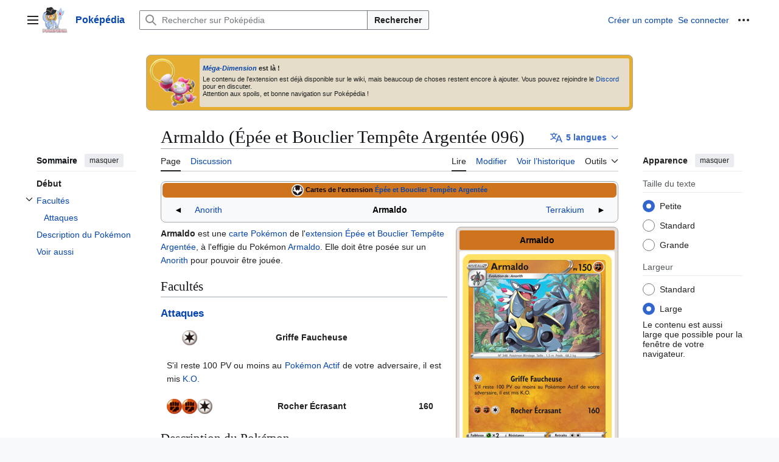

--- FILE ---
content_type: text/html; charset=UTF-8
request_url: https://www.pokepedia.fr/index.php/Armaldo_(%C3%89p%C3%A9e_et_Bouclier_Temp%C3%AAte_Argent%C3%A9e_096)
body_size: 14209
content:
<!DOCTYPE html>
<html class="client-nojs vector-feature-language-in-header-enabled vector-feature-language-in-main-page-header-disabled vector-feature-page-tools-pinned-disabled vector-feature-toc-pinned-clientpref-1 vector-feature-main-menu-pinned-disabled vector-feature-limited-width-clientpref-0 vector-feature-limited-width-content-enabled vector-feature-custom-font-size-clientpref-0 vector-feature-appearance-pinned-clientpref-1 vector-feature-night-mode-disabled skin-theme-clientpref-day vector-sticky-header-enabled vector-toc-available" lang="fr" dir="ltr" version="HTML+RDFa 1.0">
<head>
<meta charset="UTF-8">
<title>Armaldo (Épée et Bouclier Tempête Argentée 096) — Poképédia</title>
<script>(function(){var className="client-js vector-feature-language-in-header-enabled vector-feature-language-in-main-page-header-disabled vector-feature-page-tools-pinned-disabled vector-feature-toc-pinned-clientpref-1 vector-feature-main-menu-pinned-disabled vector-feature-limited-width-clientpref-0 vector-feature-limited-width-content-enabled vector-feature-custom-font-size-clientpref-0 vector-feature-appearance-pinned-clientpref-1 vector-feature-night-mode-disabled skin-theme-clientpref-day vector-sticky-header-enabled vector-toc-available";var cookie=document.cookie.match(/(?:^|; )pokepedia_pw_mwclientpreferences=([^;]+)/);if(cookie){cookie[1].split('%2C').forEach(function(pref){className=className.replace(new RegExp('(^| )'+pref.replace(/-clientpref-\w+$|[^\w-]+/g,'')+'-clientpref-\\w+( |$)'),'$1'+pref+'$2');});}document.documentElement.className=className;}());RLCONF={"wgBreakFrames":false,"wgSeparatorTransformTable":[",\t."," \t,"],"wgDigitTransformTable":["",""],"wgDefaultDateFormat":"dmy","wgMonthNames":["","janvier","février","mars","avril","mai","juin","juillet","août","septembre","octobre","novembre","décembre"],"wgRequestId":"6c0a1db96bd423bc64011b39","wgCanonicalNamespace":"","wgCanonicalSpecialPageName":false,"wgNamespaceNumber":0,"wgPageName":"Armaldo_(Épée_et_Bouclier_Tempête_Argentée_096)","wgTitle":"Armaldo (Épée et Bouclier Tempête Argentée 096)","wgCurRevisionId":2940480,"wgRevisionId":2940480,"wgArticleId":386600,"wgIsArticle":true,"wgIsRedirect":false,"wgAction":"view","wgUserName":null,"wgUserGroups":["*"],"wgCategories":["Carte du JCC","Carte Pokémon représentant Armaldo","Carte de l'extension Épée et Bouclier Tempête Argentée","Carte rare","Carte illustrée par Souichirou Gunjima","Carte Pokémon","Carte de type Combat","Carte au niveau 2 d'évolution","Carte portant la marque de régulation F"],"wgPageViewLanguage":"fr","wgPageContentLanguage":"fr","wgPageContentModel":"wikitext","wgRelevantPageName":"Armaldo_(Épée_et_Bouclier_Tempête_Argentée_096)","wgRelevantArticleId":386600,"wgIsProbablyEditable":true,"wgRelevantPageIsProbablyEditable":true,"wgRestrictionEdit":[],"wgRestrictionMove":[],"wgCiteReferencePreviewsActive":true,"wgCheckUserClientHintsHeadersJsApi":["brands","architecture","bitness","fullVersionList","mobile","model","platform","platformVersion"]};
RLSTATE={"ext.gadget.couleurs":"ready","ext.gadget.tableauxFlexibles":"ready","ext.gadget.OutilReferences-styles":"ready","site.styles":"ready","user.styles":"ready","user":"ready","user.options":"loading","skins.vector.search.codex.styles":"ready","skins.vector.styles":"ready","skins.vector.icons":"ready","ext.embedVideo.styles":"ready","wikibase.client.init":"ready"};RLPAGEMODULES=["ext.smw.styles","smw.entityexaminer","site","mediawiki.page.ready","mediawiki.toc","skins.vector.js","ext.gadget.generations","ext.gadget.OutilReferences","ext.checkUser.clientHints","ext.embedVideo.overlay","ext.smw.purge"];</script>
<script>(RLQ=window.RLQ||[]).push(function(){mw.loader.impl(function(){return["user.options@12s5i",function($,jQuery,require,module){mw.user.tokens.set({"patrolToken":"+\\","watchToken":"+\\","csrfToken":"+\\"});
}];});});</script>
<link rel="stylesheet" href="/load.php?lang=fr&amp;modules=ext.embedVideo.styles%7Cskins.vector.icons%2Cstyles%7Cskins.vector.search.codex.styles%7Cwikibase.client.init&amp;only=styles&amp;skin=vector-2022">
<script async="" src="/load.php?lang=fr&amp;modules=startup&amp;only=scripts&amp;raw=1&amp;skin=vector-2022"></script>
<style>#mw-indicator-mw-helplink {display:none;}</style>
<meta name="ResourceLoaderDynamicStyles" content="">
<link rel="stylesheet" href="/load.php?lang=fr&amp;modules=ext.gadget.OutilReferences-styles%2Ccouleurs%2CtableauxFlexibles&amp;only=styles&amp;skin=vector-2022">
<link rel="stylesheet" href="/load.php?lang=fr&amp;modules=site.styles&amp;only=styles&amp;skin=vector-2022">
<meta name="generator" content="MediaWiki 1.44.2">
<meta name="robots" content="max-image-preview:standard">
<meta name="format-detection" content="telephone=no">
<meta name="description" content="Armaldo  est une carte Pokémon de l&#039;extension Épée et Bouclier Tempête Argentée, à l&#039;effigie du Pokémon Armaldo. Elle doit être posée sur un Anorith  pour pouvoir être jouée.">
<meta property="og:image" content="https://www.pokepedia.fr/images/e/e1/Carte_%C3%89p%C3%A9e_et_Bouclier_Temp%C3%AAte_Argent%C3%A9e_096.png">
<meta property="og:image:width" content="1200">
<meta property="og:image:height" content="1670">
<meta property="og:image" content="https://www.pokepedia.fr/images/e/e1/Carte_%C3%89p%C3%A9e_et_Bouclier_Temp%C3%AAte_Argent%C3%A9e_096.png">
<meta property="og:image:width" content="800">
<meta property="og:image:height" content="1113">
<meta property="og:image" content="https://www.pokepedia.fr/images/thumb/e/e1/Carte_%C3%89p%C3%A9e_et_Bouclier_Temp%C3%AAte_Argent%C3%A9e_096.png/640px-Carte_%C3%89p%C3%A9e_et_Bouclier_Temp%C3%AAte_Argent%C3%A9e_096.png">
<meta property="og:image:width" content="640">
<meta property="og:image:height" content="890">
<meta name="viewport" content="width=device-width, initial-scale=1.0, user-scalable=yes, minimum-scale=0.25, maximum-scale=5.0">
<link rel="alternate" type="application/rdf+xml" title="Armaldo (Épée et Bouclier Tempête Argentée 096)" href="/index.php?title=Sp%C3%A9cial:Export_RDF&amp;xmlmime=rdf">
<link rel="alternate" type="application/x-wiki" title="Modifier" href="/index.php?title=Armaldo_(%C3%89p%C3%A9e_et_Bouclier_Temp%C3%AAte_Argent%C3%A9e_096)&amp;action=edit">
<link rel="apple-touch-icon" href="/wiki-logos/wiki_120.png">
<link rel="icon" href="/wiki-logos/favicon.ico">
<link rel="search" type="application/opensearchdescription+xml" href="/rest.php/v1/search" title="Poképédia (fr)">
<link rel="EditURI" type="application/rsd+xml" href="//www.pokepedia.fr/api.php?action=rsd">
<link rel="canonical" href="https://www.pokepedia.fr/Armaldo_(%C3%89p%C3%A9e_et_Bouclier_Temp%C3%AAte_Argent%C3%A9e_096)">
<link rel="license" href="/Pok%C3%A9p%C3%A9dia:Copyrights">
<link rel="alternate" type="application/atom+xml" title="Flux Atom de Poképédia" href="/index.php?title=Sp%C3%A9cial:Modifications_r%C3%A9centes&amp;feed=atom">
</head>
<body class="skin--responsive skin-vector skin-vector-search-vue mediawiki ltr sitedir-ltr mw-hide-empty-elt ns-0 ns-subject mw-editable page-Armaldo_Épée_et_Bouclier_Tempête_Argentée_096 rootpage-Armaldo_Épée_et_Bouclier_Tempête_Argentée_096 skin-vector-2022 action-view"><a class="mw-jump-link" href="#bodyContent">Aller au contenu</a>
<div class="vector-header-container">
	<header class="vector-header mw-header vector-feature-custom-font-size-clientpref--excluded">
		<div class="vector-header-start">
			<nav class="vector-main-menu-landmark" aria-label="Site">
				
<div id="vector-main-menu-dropdown" class="vector-dropdown vector-main-menu-dropdown vector-button-flush-left vector-button-flush-right"  title="Menu principal" >
	<input type="checkbox" id="vector-main-menu-dropdown-checkbox" role="button" aria-haspopup="true" data-event-name="ui.dropdown-vector-main-menu-dropdown" class="vector-dropdown-checkbox "  aria-label="Menu principal"  >
	<label id="vector-main-menu-dropdown-label" for="vector-main-menu-dropdown-checkbox" class="vector-dropdown-label cdx-button cdx-button--fake-button cdx-button--fake-button--enabled cdx-button--weight-quiet cdx-button--icon-only " aria-hidden="true"  ><span class="vector-icon mw-ui-icon-menu mw-ui-icon-wikimedia-menu"></span>

<span class="vector-dropdown-label-text">Menu principal</span>
	</label>
	<div class="vector-dropdown-content">


				<div id="vector-main-menu-unpinned-container" class="vector-unpinned-container">
		
<div id="vector-main-menu" class="vector-main-menu vector-pinnable-element">
	<div
	class="vector-pinnable-header vector-main-menu-pinnable-header vector-pinnable-header-unpinned"
	data-feature-name="main-menu-pinned"
	data-pinnable-element-id="vector-main-menu"
	data-pinned-container-id="vector-main-menu-pinned-container"
	data-unpinned-container-id="vector-main-menu-unpinned-container"
>
	<div class="vector-pinnable-header-label">Menu principal</div>
	<button class="vector-pinnable-header-toggle-button vector-pinnable-header-pin-button" data-event-name="pinnable-header.vector-main-menu.pin">déplacer vers la barre latérale</button>
	<button class="vector-pinnable-header-toggle-button vector-pinnable-header-unpin-button" data-event-name="pinnable-header.vector-main-menu.unpin">masquer</button>
</div>

	
<div id="p-navigation" class="vector-menu mw-portlet mw-portlet-navigation"  >
	<div class="vector-menu-heading">
		Navigation
	</div>
	<div class="vector-menu-content">
		
		<ul class="vector-menu-content-list">
			
			<li id="n-mainpage-description" class="mw-list-item"><a href="/Portail:Accueil" title="Accueil général [z]" accesskey="z"><span>Page d’accueil</span></a></li><li id="n-randompage" class="mw-list-item"><a href="/Sp%C3%A9cial:Page_au_hasard" title="Afficher une page au hasard [x]" accesskey="x"><span>Page au hasard</span></a></li><li id="n-discord" class="mw-list-item"><a href="https://discord.gg/MTma8xf5bD"><span>Discord</span></a></li><li id="n-help" class="mw-list-item"><a href="/Aide:Sommaire" title="Accès à l’aide"><span>Aide</span></a></li><li id="n-specialpages" class="mw-list-item"><a href="/Sp%C3%A9cial:Pages_sp%C3%A9ciales"><span>Pages spéciales</span></a></li>
		</ul>
		
	</div>
</div>

	
	
<div id="p-Contribuer" class="vector-menu mw-portlet mw-portlet-Contribuer"  >
	<div class="vector-menu-heading">
		Contribuer
	</div>
	<div class="vector-menu-content">
		
		<ul class="vector-menu-content-list">
			
			<li id="n-recentchanges" class="mw-list-item"><a href="/Sp%C3%A9cial:Modifications_r%C3%A9centes" title="Liste des modifications récentes sur le wiki [r]" accesskey="r"><span>Modifications récentes</span></a></li><li id="n-portal" class="mw-list-item"><a href="/Pok%C3%A9p%C3%A9dia:Tableau_de_bord" title="À propos du projet, ce que vous pouvez faire, où trouver les informations"><span>Tableau de bord</span></a></li><li id="n-Projets" class="mw-list-item"><a href="/Cat%C3%A9gorie:Projet"><span>Projets</span></a></li><li id="n-Premiers-pas" class="mw-list-item"><a href="/Aide:Premiers_pas"><span>Premiers pas</span></a></li><li id="n-Bac-à-sable" class="mw-list-item"><a href="/Aide:Bac_%C3%A0_sable"><span>Bac à sable</span></a></li><li id="n-Conventions" class="mw-list-item"><a href="/Pok%C3%A9p%C3%A9dia:Conventions_de_style"><span>Conventions</span></a></li>
		</ul>
		
	</div>
</div>

</div>

				</div>

	</div>
</div>

		</nav>
			
<a href="/Portail:Accueil" class="mw-logo">
	<img class="mw-logo-icon" src="/wiki-logos/wiki-lza-icon.png" alt="" aria-hidden="true" height="50" width="50">
	<span class="mw-logo-container skin-invert">
		<strong class="mw-logo-wordmark">Poképédia</strong>
	</span>
</a>

		</div>
		<div class="vector-header-end">
			
<div id="p-search" role="search" class="vector-search-box-vue  vector-search-box-collapses vector-search-box-show-thumbnail vector-search-box-auto-expand-width vector-search-box">
	<a href="/Sp%C3%A9cial:Recherche" class="cdx-button cdx-button--fake-button cdx-button--fake-button--enabled cdx-button--weight-quiet cdx-button--icon-only search-toggle" title="Rechercher sur Poképédia [f]" accesskey="f"><span class="vector-icon mw-ui-icon-search mw-ui-icon-wikimedia-search"></span>

<span>Rechercher</span>
	</a>
	<div class="vector-typeahead-search-container">
		<div class="cdx-typeahead-search cdx-typeahead-search--show-thumbnail cdx-typeahead-search--auto-expand-width">
			<form action="/index.php" id="searchform" class="cdx-search-input cdx-search-input--has-end-button">
				<div id="simpleSearch" class="cdx-search-input__input-wrapper"  data-search-loc="header-moved">
					<div class="cdx-text-input cdx-text-input--has-start-icon">
						<input
							class="cdx-text-input__input"
							 type="search" name="search" placeholder="Rechercher sur Poképédia" aria-label="Rechercher sur Poképédia" autocapitalize="sentences" spellcheck="false" title="Rechercher sur Poképédia [f]" accesskey="f" id="searchInput"
							>
						<span class="cdx-text-input__icon cdx-text-input__start-icon"></span>
					</div>
					<input type="hidden" name="title" value="Spécial:Recherche">
				</div>
				<button class="cdx-button cdx-search-input__end-button">Rechercher</button>
			</form>
		</div>
	</div>
</div>

			<nav class="vector-user-links vector-user-links-wide" aria-label="Outils personnels">
	<div class="vector-user-links-main">
	
<div id="p-vector-user-menu-preferences" class="vector-menu mw-portlet emptyPortlet"  >
	<div class="vector-menu-content">
		
		<ul class="vector-menu-content-list">
			
			
		</ul>
		
	</div>
</div>

	
<div id="p-vector-user-menu-userpage" class="vector-menu mw-portlet emptyPortlet"  >
	<div class="vector-menu-content">
		
		<ul class="vector-menu-content-list">
			
			
		</ul>
		
	</div>
</div>

	<nav class="vector-appearance-landmark" aria-label="Apparence">
		
<div id="vector-appearance-dropdown" class="vector-dropdown "  title="Modifier l&#039;apparence de la taille, de la largeur et de la couleur de la police de la page" >
	<input type="checkbox" id="vector-appearance-dropdown-checkbox" role="button" aria-haspopup="true" data-event-name="ui.dropdown-vector-appearance-dropdown" class="vector-dropdown-checkbox "  aria-label="Apparence"  >
	<label id="vector-appearance-dropdown-label" for="vector-appearance-dropdown-checkbox" class="vector-dropdown-label cdx-button cdx-button--fake-button cdx-button--fake-button--enabled cdx-button--weight-quiet cdx-button--icon-only " aria-hidden="true"  ><span class="vector-icon mw-ui-icon-appearance mw-ui-icon-wikimedia-appearance"></span>

<span class="vector-dropdown-label-text">Apparence</span>
	</label>
	<div class="vector-dropdown-content">


			<div id="vector-appearance-unpinned-container" class="vector-unpinned-container">
				
			</div>
		
	</div>
</div>

	</nav>
	
<div id="p-vector-user-menu-notifications" class="vector-menu mw-portlet emptyPortlet"  >
	<div class="vector-menu-content">
		
		<ul class="vector-menu-content-list">
			
			
		</ul>
		
	</div>
</div>

	
<div id="p-vector-user-menu-overflow" class="vector-menu mw-portlet"  >
	<div class="vector-menu-content">
		
		<ul class="vector-menu-content-list">
			<li id="pt-createaccount-2" class="user-links-collapsible-item mw-list-item user-links-collapsible-item"><a data-mw="interface" href="/index.php?title=Sp%C3%A9cial:Cr%C3%A9er_un_compte&amp;returnto=Armaldo+%28%C3%89p%C3%A9e+et+Bouclier+Temp%C3%AAte+Argent%C3%A9e+096%29" title="Nous vous encourageons à créer un compte utilisateur et vous connecter ; ce n’est cependant pas obligatoire." class=""><span>Créer un compte</span></a>
</li>
<li id="pt-login-2" class="user-links-collapsible-item mw-list-item user-links-collapsible-item"><a data-mw="interface" href="/index.php?title=Sp%C3%A9cial:Connexion&amp;returnto=Armaldo+%28%C3%89p%C3%A9e+et+Bouclier+Temp%C3%AAte+Argent%C3%A9e+096%29" title="Nous vous encourageons à vous connecter ; ce n’est cependant pas obligatoire. [o]" accesskey="o" class=""><span>Se connecter</span></a>
</li>

			
		</ul>
		
	</div>
</div>

	</div>
	
<div id="vector-user-links-dropdown" class="vector-dropdown vector-user-menu vector-button-flush-right vector-user-menu-logged-out"  title="Plus d’options" >
	<input type="checkbox" id="vector-user-links-dropdown-checkbox" role="button" aria-haspopup="true" data-event-name="ui.dropdown-vector-user-links-dropdown" class="vector-dropdown-checkbox "  aria-label="Outils personnels"  >
	<label id="vector-user-links-dropdown-label" for="vector-user-links-dropdown-checkbox" class="vector-dropdown-label cdx-button cdx-button--fake-button cdx-button--fake-button--enabled cdx-button--weight-quiet cdx-button--icon-only " aria-hidden="true"  ><span class="vector-icon mw-ui-icon-ellipsis mw-ui-icon-wikimedia-ellipsis"></span>

<span class="vector-dropdown-label-text">Outils personnels</span>
	</label>
	<div class="vector-dropdown-content">


		
<div id="p-personal" class="vector-menu mw-portlet mw-portlet-personal user-links-collapsible-item"  title="Menu utilisateur" >
	<div class="vector-menu-content">
		
		<ul class="vector-menu-content-list">
			
			<li id="pt-createaccount" class="user-links-collapsible-item mw-list-item"><a href="/index.php?title=Sp%C3%A9cial:Cr%C3%A9er_un_compte&amp;returnto=Armaldo+%28%C3%89p%C3%A9e+et+Bouclier+Temp%C3%AAte+Argent%C3%A9e+096%29" title="Nous vous encourageons à créer un compte utilisateur et vous connecter ; ce n’est cependant pas obligatoire."><span class="vector-icon mw-ui-icon-userAdd mw-ui-icon-wikimedia-userAdd"></span> <span>Créer un compte</span></a></li><li id="pt-login" class="user-links-collapsible-item mw-list-item"><a href="/index.php?title=Sp%C3%A9cial:Connexion&amp;returnto=Armaldo+%28%C3%89p%C3%A9e+et+Bouclier+Temp%C3%AAte+Argent%C3%A9e+096%29" title="Nous vous encourageons à vous connecter ; ce n’est cependant pas obligatoire. [o]" accesskey="o"><span class="vector-icon mw-ui-icon-logIn mw-ui-icon-wikimedia-logIn"></span> <span>Se connecter</span></a></li>
		</ul>
		
	</div>
</div>

<div id="p-user-menu-anon-editor" class="vector-menu mw-portlet mw-portlet-user-menu-anon-editor"  >
	<div class="vector-menu-heading">
		Pages pour les contributeurs déconnectés <a href="/Aide:Introduction" aria-label="En savoir plus sur la contribution"><span>en savoir plus</span></a>
	</div>
	<div class="vector-menu-content">
		
		<ul class="vector-menu-content-list">
			
			<li id="pt-anoncontribs" class="mw-list-item"><a href="/Sp%C3%A9cial:Mes_contributions" title="Une liste des modifications effectuées depuis cette adresse IP [y]" accesskey="y"><span>Contributions</span></a></li><li id="pt-anontalk" class="mw-list-item"><a href="/Sp%C3%A9cial:Mes_discussions" title="La page de discussion pour les contributions depuis cette adresse IP [n]" accesskey="n"><span>Discussion</span></a></li>
		</ul>
		
	</div>
</div>

	
	</div>
</div>

</nav>

		</div>
	</header>
</div>
<div class="mw-page-container">
	<div class="mw-page-container-inner">
		<div class="vector-sitenotice-container">
			<div id="siteNotice"><div id="localNotice" data-nosnippet=""><div class="sitenotice" lang="fr" dir="ltr"><div class="bandeau" style="background: #E5AD32; ; text-align:left">
<div class="bandeau-icone"><span class="mw-default-size" typeof="mw:File"><a href="/Fichier:Hoopa_(Encha%C3%AEn%C3%A9)-LPZA.png" class="mw-file-description"><img src="/images/thumb/c/c0/Hoopa_%28Encha%C3%AEn%C3%A9%29-LPZA.png/77px-Hoopa_%28Encha%C3%AEn%C3%A9%29-LPZA.png" decoding="async" width="77" height="80" class="mw-file-element" srcset="/images/thumb/c/c0/Hoopa_%28Encha%C3%AEn%C3%A9%29-LPZA.png/115px-Hoopa_%28Encha%C3%AEn%C3%A9%29-LPZA.png 1.5x, /images/thumb/c/c0/Hoopa_%28Encha%C3%AEn%C3%A9%29-LPZA.png/153px-Hoopa_%28Encha%C3%AEn%C3%A9%29-LPZA.png 2x" /></a></span></div>
<div class="bandeau-message" style="background: #E5DDC9;">
<p><b><i><a href="/M%C3%A9ga-Dimension" title="Méga-Dimension">Méga-Dimension</a></i> est là&#160;!</b>
</p><p>Le contenu de l'extension est déjà disponible sur le wiki, mais beaucoup de choses restent encore à ajouter. Vous pouvez rejoindre le <a href="/Pok%C3%A9p%C3%A9dia:Discord" title="Poképédia:Discord">Discord</a> pour en discuter.<br />
Attention aux spoils, et bonne navigation sur Poképédia&#160;!
</p>
</div>
</div></div></div></div>
		</div>
		<div class="vector-column-start">
			<div class="vector-main-menu-container">
		<div id="mw-navigation">
			<nav id="mw-panel" class="vector-main-menu-landmark" aria-label="Site">
				<div id="vector-main-menu-pinned-container" class="vector-pinned-container">
				
				</div>
		</nav>
		</div>
	</div>
	<div class="vector-sticky-pinned-container">
				<nav id="mw-panel-toc" aria-label="Sommaire" data-event-name="ui.sidebar-toc" class="mw-table-of-contents-container vector-toc-landmark">
					<div id="vector-toc-pinned-container" class="vector-pinned-container">
					<div id="vector-toc" class="vector-toc vector-pinnable-element">
	<div
	class="vector-pinnable-header vector-toc-pinnable-header vector-pinnable-header-pinned"
	data-feature-name="toc-pinned"
	data-pinnable-element-id="vector-toc"
	
	
>
	<h2 class="vector-pinnable-header-label">Sommaire</h2>
	<button class="vector-pinnable-header-toggle-button vector-pinnable-header-pin-button" data-event-name="pinnable-header.vector-toc.pin">déplacer vers la barre latérale</button>
	<button class="vector-pinnable-header-toggle-button vector-pinnable-header-unpin-button" data-event-name="pinnable-header.vector-toc.unpin">masquer</button>
</div>


	<ul class="vector-toc-contents" id="mw-panel-toc-list">
		<li id="toc-mw-content-text"
			class="vector-toc-list-item vector-toc-level-1">
			<a href="#" class="vector-toc-link">
				<div class="vector-toc-text">Début</div>
			</a>
		</li>
		<li id="toc-Facultés"
		class="vector-toc-list-item vector-toc-level-1 vector-toc-list-item-expanded">
		<a class="vector-toc-link" href="#Facultés">
			<div class="vector-toc-text">
				<span class="vector-toc-numb">1</span>
				<span>Facultés</span>
			</div>
		</a>
		
			<button aria-controls="toc-Facultés-sublist" class="cdx-button cdx-button--weight-quiet cdx-button--icon-only vector-toc-toggle">
				<span class="vector-icon mw-ui-icon-wikimedia-expand"></span>
				<span>Afficher / masquer la sous-section Facultés</span>
			</button>
		
		<ul id="toc-Facultés-sublist" class="vector-toc-list">
			<li id="toc-Attaques"
			class="vector-toc-list-item vector-toc-level-2">
			<a class="vector-toc-link" href="#Attaques">
				<div class="vector-toc-text">
					<span class="vector-toc-numb">1.1</span>
					<span>Attaques</span>
				</div>
			</a>
			
			<ul id="toc-Attaques-sublist" class="vector-toc-list">
			</ul>
		</li>
	</ul>
	</li>
	<li id="toc-Description_du_Pokémon"
		class="vector-toc-list-item vector-toc-level-1 vector-toc-list-item-expanded">
		<a class="vector-toc-link" href="#Description_du_Pokémon">
			<div class="vector-toc-text">
				<span class="vector-toc-numb">2</span>
				<span>Description du Pokémon</span>
			</div>
		</a>
		
		<ul id="toc-Description_du_Pokémon-sublist" class="vector-toc-list">
		</ul>
	</li>
	<li id="toc-Voir_aussi"
		class="vector-toc-list-item vector-toc-level-1 vector-toc-list-item-expanded">
		<a class="vector-toc-link" href="#Voir_aussi">
			<div class="vector-toc-text">
				<span class="vector-toc-numb">3</span>
				<span>Voir aussi</span>
			</div>
		</a>
		
		<ul id="toc-Voir_aussi-sublist" class="vector-toc-list">
		</ul>
	</li>
</ul>
</div>

					</div>
		</nav>
			</div>
		</div>
		<div class="mw-content-container">
			<main id="content" class="mw-body">
				<header class="mw-body-header vector-page-titlebar vector-feature-custom-font-size-clientpref--excluded">
					<nav aria-label="Sommaire" class="vector-toc-landmark">
						
<div id="vector-page-titlebar-toc" class="vector-dropdown vector-page-titlebar-toc vector-button-flush-left"  title="Table des matières" >
	<input type="checkbox" id="vector-page-titlebar-toc-checkbox" role="button" aria-haspopup="true" data-event-name="ui.dropdown-vector-page-titlebar-toc" class="vector-dropdown-checkbox "  aria-label="Basculer la table des matières"  >
	<label id="vector-page-titlebar-toc-label" for="vector-page-titlebar-toc-checkbox" class="vector-dropdown-label cdx-button cdx-button--fake-button cdx-button--fake-button--enabled cdx-button--weight-quiet cdx-button--icon-only " aria-hidden="true"  ><span class="vector-icon mw-ui-icon-listBullet mw-ui-icon-wikimedia-listBullet"></span>

<span class="vector-dropdown-label-text">Basculer la table des matières</span>
	</label>
	<div class="vector-dropdown-content">


							<div id="vector-page-titlebar-toc-unpinned-container" class="vector-unpinned-container">
			</div>
		
	</div>
</div>

					</nav>
					<h1 id="firstHeading" class="firstHeading mw-first-heading"><span class="mw-page-title-main">Armaldo (Épée et Bouclier Tempête Argentée 096)</span></h1>
							
<div id="p-lang-btn" class="vector-dropdown mw-portlet mw-portlet-lang"  >
	<input type="checkbox" id="p-lang-btn-checkbox" role="button" aria-haspopup="true" data-event-name="ui.dropdown-p-lang-btn" class="vector-dropdown-checkbox mw-interlanguage-selector" aria-label="Aller à un article dans une autre langue. Disponible en 5 langues."   >
	<label id="p-lang-btn-label" for="p-lang-btn-checkbox" class="vector-dropdown-label cdx-button cdx-button--fake-button cdx-button--fake-button--enabled cdx-button--weight-quiet cdx-button--action-progressive mw-portlet-lang-heading-5" aria-hidden="true"  ><span class="vector-icon mw-ui-icon-language-progressive mw-ui-icon-wikimedia-language-progressive"></span>

<span class="vector-dropdown-label-text">5 langues</span>
	</label>
	<div class="vector-dropdown-content">

		<div class="vector-menu-content">
			
			<ul class="vector-menu-content-list">
				
				<li class="interlanguage-link interwiki-de mw-list-item"><a href="https://www.pokewiki.de/Armaldo_(Silberne_Sturmwinde_096)" title="Armaldo (Silberne Sturmwinde 096) – Deutsch" lang="de" hreflang="de" data-title="Armaldo (Silberne Sturmwinde 096)" data-language-autonym="Deutsch" data-language-local-name="Deutsch" class="interlanguage-link-target"><span>Deutsch</span></a></li><li class="interlanguage-link interwiki-en mw-list-item"><a href="https://bulbapedia.bulbagarden.net/wiki/Armaldo_(Silver_Tempest_96)" title="Armaldo (Silver Tempest 96) – English" lang="en" hreflang="en" data-title="Armaldo (Silver Tempest 96)" data-language-autonym="English" data-language-local-name="English" class="interlanguage-link-target"><span>English</span></a></li><li class="interlanguage-link interwiki-es mw-list-item"><a href="https://www.wikidex.net/wiki/Armaldo_(Tempestad_Plateada_TCG)" title="Armaldo (Tempestad Plateada TCG) – español" lang="es" hreflang="es" data-title="Armaldo (Tempestad Plateada TCG)" data-language-autonym="Español" data-language-local-name="español" class="interlanguage-link-target"><span>Español</span></a></li><li class="interlanguage-link interwiki-ja mw-list-item"><a href="https://wiki.xn--rckteqa2e.com/wiki/%E3%82%A2%E3%83%BC%E3%83%9E%E3%83%AB%E3%83%89_(S12)" title="アーマルド (S12) – 日本語" lang="ja" hreflang="ja" data-title="アーマルド (S12)" data-language-autonym="日本語" data-language-local-name="日本語" class="interlanguage-link-target"><span>日本語</span></a></li><li class="interlanguage-link interwiki-zh mw-list-item"><a href="https://wiki.52poke.com/wiki/%E5%A4%AA%E5%8F%A4%E7%9B%94%E7%94%B2%EF%BC%88S12%EF%BC%89" title="太古盔甲（S12） – 中文" lang="zh" hreflang="zh" data-title="太古盔甲（S12）" data-language-autonym="中文" data-language-local-name="中文" class="interlanguage-link-target"><span>中文</span></a></li>
			</ul>
			<div class="after-portlet after-portlet-lang"><span class="wb-langlinks-add wb-langlinks-link"><a href="//www.pokepedia.fr/Special:NewItem?site=pokepedia&amp;page=Armaldo+%28%C3%89p%C3%A9e+et+Bouclier+Temp%C3%AAte+Argent%C3%A9e+096%29" title="Ajouter des liens interlangues" class="wbc-editpage">Ajouter des liens</a></span></div>
		</div>

	</div>
</div>
</header>
				<div class="vector-page-toolbar vector-feature-custom-font-size-clientpref--excluded">
					<div class="vector-page-toolbar-container">
						<div id="left-navigation">
							<nav aria-label="Espaces de noms">
								
<div id="p-associated-pages" class="vector-menu vector-menu-tabs mw-portlet mw-portlet-associated-pages"  >
	<div class="vector-menu-content">
		
		<ul class="vector-menu-content-list">
			
			<li id="ca-nstab-main" class="selected vector-tab-noicon mw-list-item"><a href="/Armaldo_(%C3%89p%C3%A9e_et_Bouclier_Temp%C3%AAte_Argent%C3%A9e_096)" title="Voir le contenu de la page [c]" accesskey="c"><span>Page</span></a></li><li id="ca-talk" class="new vector-tab-noicon mw-list-item"><a href="/index.php?title=Discussion:Armaldo_(%C3%89p%C3%A9e_et_Bouclier_Temp%C3%AAte_Argent%C3%A9e_096)&amp;action=edit&amp;redlink=1" rel="discussion" class="new" title="Discussion au sujet de cette page de contenu (page inexistante) [t]" accesskey="t"><span>Discussion</span></a></li>
		</ul>
		
	</div>
</div>

								
<div id="vector-variants-dropdown" class="vector-dropdown emptyPortlet"  >
	<input type="checkbox" id="vector-variants-dropdown-checkbox" role="button" aria-haspopup="true" data-event-name="ui.dropdown-vector-variants-dropdown" class="vector-dropdown-checkbox " aria-label="Modifier la variante de langue"   >
	<label id="vector-variants-dropdown-label" for="vector-variants-dropdown-checkbox" class="vector-dropdown-label cdx-button cdx-button--fake-button cdx-button--fake-button--enabled cdx-button--weight-quiet" aria-hidden="true"  ><span class="vector-dropdown-label-text">français</span>
	</label>
	<div class="vector-dropdown-content">


					
<div id="p-variants" class="vector-menu mw-portlet mw-portlet-variants emptyPortlet"  >
	<div class="vector-menu-content">
		
		<ul class="vector-menu-content-list">
			
			
		</ul>
		
	</div>
</div>

				
	</div>
</div>

							</nav>
						</div>
						<div id="right-navigation" class="vector-collapsible">
							<nav aria-label="Affichages">
								
<div id="p-views" class="vector-menu vector-menu-tabs mw-portlet mw-portlet-views"  >
	<div class="vector-menu-content">
		
		<ul class="vector-menu-content-list">
			
			<li id="ca-view" class="selected vector-tab-noicon mw-list-item"><a href="/Armaldo_(%C3%89p%C3%A9e_et_Bouclier_Temp%C3%AAte_Argent%C3%A9e_096)"><span>Lire</span></a></li><li id="ca-edit" class="vector-tab-noicon mw-list-item"><a href="/index.php?title=Armaldo_(%C3%89p%C3%A9e_et_Bouclier_Temp%C3%AAte_Argent%C3%A9e_096)&amp;action=edit" title="Modifier le wikicode [e]" accesskey="e"><span>Modifier</span></a></li><li id="ca-history" class="vector-tab-noicon mw-list-item"><a href="/index.php?title=Armaldo_(%C3%89p%C3%A9e_et_Bouclier_Temp%C3%AAte_Argent%C3%A9e_096)&amp;action=history" title="Historique des versions de cette page [h]" accesskey="h"><span>Voir l’historique</span></a></li>
		</ul>
		
	</div>
</div>

							</nav>
				
							<nav class="vector-page-tools-landmark" aria-label="Outils de la page">
								
<div id="vector-page-tools-dropdown" class="vector-dropdown vector-page-tools-dropdown"  >
	<input type="checkbox" id="vector-page-tools-dropdown-checkbox" role="button" aria-haspopup="true" data-event-name="ui.dropdown-vector-page-tools-dropdown" class="vector-dropdown-checkbox "  aria-label="Outils"  >
	<label id="vector-page-tools-dropdown-label" for="vector-page-tools-dropdown-checkbox" class="vector-dropdown-label cdx-button cdx-button--fake-button cdx-button--fake-button--enabled cdx-button--weight-quiet" aria-hidden="true"  ><span class="vector-dropdown-label-text">Outils</span>
	</label>
	<div class="vector-dropdown-content">


									<div id="vector-page-tools-unpinned-container" class="vector-unpinned-container">
						
<div id="vector-page-tools" class="vector-page-tools vector-pinnable-element">
	<div
	class="vector-pinnable-header vector-page-tools-pinnable-header vector-pinnable-header-unpinned"
	data-feature-name="page-tools-pinned"
	data-pinnable-element-id="vector-page-tools"
	data-pinned-container-id="vector-page-tools-pinned-container"
	data-unpinned-container-id="vector-page-tools-unpinned-container"
>
	<div class="vector-pinnable-header-label">Outils</div>
	<button class="vector-pinnable-header-toggle-button vector-pinnable-header-pin-button" data-event-name="pinnable-header.vector-page-tools.pin">déplacer vers la barre latérale</button>
	<button class="vector-pinnable-header-toggle-button vector-pinnable-header-unpin-button" data-event-name="pinnable-header.vector-page-tools.unpin">masquer</button>
</div>

	
<div id="p-cactions" class="vector-menu mw-portlet mw-portlet-cactions vector-has-collapsible-items"  title="Plus d’options" >
	<div class="vector-menu-heading">
		Actions
	</div>
	<div class="vector-menu-content">
		
		<ul class="vector-menu-content-list">
			
			<li id="ca-more-view" class="selected vector-more-collapsible-item mw-list-item"><a href="/Armaldo_(%C3%89p%C3%A9e_et_Bouclier_Temp%C3%AAte_Argent%C3%A9e_096)"><span>Lire</span></a></li><li id="ca-more-edit" class="vector-more-collapsible-item mw-list-item"><a href="/index.php?title=Armaldo_(%C3%89p%C3%A9e_et_Bouclier_Temp%C3%AAte_Argent%C3%A9e_096)&amp;action=edit" title="Modifier le wikicode [e]" accesskey="e"><span>Modifier</span></a></li><li id="ca-more-history" class="vector-more-collapsible-item mw-list-item"><a href="/index.php?title=Armaldo_(%C3%89p%C3%A9e_et_Bouclier_Temp%C3%AAte_Argent%C3%A9e_096)&amp;action=history"><span>Voir l’historique</span></a></li><li id="ca-purge" class="is-disabled mw-list-item"><a href="/index.php?title=Armaldo_(%C3%89p%C3%A9e_et_Bouclier_Temp%C3%AAte_Argent%C3%A9e_096)&amp;action=purge"><span>Purger</span></a></li>
		</ul>
		
	</div>
</div>

<div id="p-tb" class="vector-menu mw-portlet mw-portlet-tb"  >
	<div class="vector-menu-heading">
		Général
	</div>
	<div class="vector-menu-content">
		
		<ul class="vector-menu-content-list">
			
			<li id="t-whatlinkshere" class="mw-list-item"><a href="/Sp%C3%A9cial:Pages_li%C3%A9es/Armaldo_(%C3%89p%C3%A9e_et_Bouclier_Temp%C3%AAte_Argent%C3%A9e_096)" title="Liste des pages liées qui pointent sur celle-ci [j]" accesskey="j"><span>Pages liées</span></a></li><li id="t-recentchangeslinked" class="mw-list-item"><a href="/Sp%C3%A9cial:Suivi_des_liens/Armaldo_(%C3%89p%C3%A9e_et_Bouclier_Temp%C3%AAte_Argent%C3%A9e_096)" rel="nofollow" title="Liste des modifications récentes des pages appelées par celle-ci [k]" accesskey="k"><span>Suivi des pages liées</span></a></li><li id="t-upload" class="mw-list-item"><a href="/index.php?title=Spécial:Téléverser&amp;wpUploadDescription=&lt;!--+Remplacer+cette+ligne+par+la+description+du+fichier+--&gt;%0A%0A{{Informations+Fichier%0A|+source=&lt;!--+Indiquer+un+lien+vers+l&#039;endroit+où+le+fichier+a+été+obtenu,+ou+le+nom+de+l&#039;utilisateur+l&#039;ayant+créé+--&gt;%0A|+auteur=&lt;!--+Indiquer+l&#039;auteur+de+l&#039;image+au+sens+juridique+(développeur+du+jeu,+etc)+--&gt;%0A}}%0A%0A&lt;!--+Remplacer+cette+ligne+par+la+catégorisation+du+fichier+--&gt;" title="Téléverser des fichiers [u]" accesskey="u"><span>Téléverser un fichier</span></a></li><li id="t-print" class="mw-list-item"><a href="javascript:print();" rel="alternate" title="Version imprimable de cette page [p]" accesskey="p"><span>Version imprimable</span></a></li><li id="t-permalink" class="mw-list-item"><a href="/index.php?title=Armaldo_(%C3%89p%C3%A9e_et_Bouclier_Temp%C3%AAte_Argent%C3%A9e_096)&amp;oldid=2940480" title="Adresse permanente de cette version de cette page"><span>Lien permanent</span></a></li><li id="t-info" class="mw-list-item"><a href="/index.php?title=Armaldo_(%C3%89p%C3%A9e_et_Bouclier_Temp%C3%AAte_Argent%C3%A9e_096)&amp;action=info" title="Davantage d’informations sur cette page"><span>Informations sur la page</span></a></li><li id="t-smwbrowselink" class="mw-list-item"><a href="/Sp%C3%A9cial:Parcourir/:Armaldo-5F(Épée-5Fet-5FBouclier-5FTempête-5FArgentée-5F096)" rel="search"><span>Parcourir les propriétés</span></a></li>
		</ul>
		
	</div>
</div>

<div id="p-wikibase-otherprojects" class="vector-menu mw-portlet mw-portlet-wikibase-otherprojects emptyPortlet"  >
	<div class="vector-menu-heading">
		Dans d’autres projets
	</div>
	<div class="vector-menu-content">
		
		<ul class="vector-menu-content-list">
			
			
		</ul>
		
	</div>
</div>

</div>

									</div>
				
	</div>
</div>

							</nav>
						</div>
					</div>
				</div>
				<div class="vector-column-end vector-feature-custom-font-size-clientpref--excluded">
					<div class="vector-sticky-pinned-container">
						<nav class="vector-page-tools-landmark" aria-label="Outils de la page">
							<div id="vector-page-tools-pinned-container" class="vector-pinned-container">
				
							</div>
		</nav>
						<nav class="vector-appearance-landmark" aria-label="Apparence">
							<div id="vector-appearance-pinned-container" class="vector-pinned-container">
				<div id="vector-appearance" class="vector-appearance vector-pinnable-element">
	<div
	class="vector-pinnable-header vector-appearance-pinnable-header vector-pinnable-header-pinned"
	data-feature-name="appearance-pinned"
	data-pinnable-element-id="vector-appearance"
	data-pinned-container-id="vector-appearance-pinned-container"
	data-unpinned-container-id="vector-appearance-unpinned-container"
>
	<div class="vector-pinnable-header-label">Apparence</div>
	<button class="vector-pinnable-header-toggle-button vector-pinnable-header-pin-button" data-event-name="pinnable-header.vector-appearance.pin">déplacer vers la barre latérale</button>
	<button class="vector-pinnable-header-toggle-button vector-pinnable-header-unpin-button" data-event-name="pinnable-header.vector-appearance.unpin">masquer</button>
</div>


</div>

							</div>
		</nav>
					</div>
				</div>
				<div id="bodyContent" class="vector-body" aria-labelledby="firstHeading" data-mw-ve-target-container>
					<div class="vector-body-before-content">
							<div class="mw-indicators">
		<div id="mw-indicator-smw-entity-examiner" class="mw-indicator"><div class="smw-entity-examiner smw-indicator-vertical-bar-loader" data-subject="Armaldo_(Épée_et_Bouclier_Tempête_Argentée_096)#0##" data-dir="ltr" data-uselang="" title="Exécution d’un examinateur en tâche de fond"></div></div>
		</div>

						<div id="siteSub" class="noprint">De Poképédia</div>
					</div>
					<div id="contentSub"><div id="mw-content-subtitle"></div></div>
					
					
					<div id="mw-content-text" class="mw-body-content"><div class="mw-content-ltr mw-parser-output" lang="fr" dir="ltr"><p><span style="display:none"></span><span style="display:none"></span>
</p>
<table class="tableaustandard ruban centre combat-jcc">

<tbody><tr>
<th colspan="5"><span class="mw-default-size" typeof="mw:File"><a href="/%C3%89p%C3%A9e_et_Bouclier_Temp%C3%AAte_Argent%C3%A9e" title="EB12 – SIT"><img alt="EB12 – SIT" src="/images/thumb/d/dd/Symbole_%C3%89p%C3%A9e_et_Bouclier_Temp%C3%AAte_Argent%C3%A9e_JCC.png/20px-Symbole_%C3%89p%C3%A9e_et_Bouclier_Temp%C3%AAte_Argent%C3%A9e_JCC.png" decoding="async" width="20" height="20" class="mw-file-element" srcset="/images/thumb/d/dd/Symbole_%C3%89p%C3%A9e_et_Bouclier_Temp%C3%AAte_Argent%C3%A9e_JCC.png/30px-Symbole_%C3%89p%C3%A9e_et_Bouclier_Temp%C3%AAte_Argent%C3%A9e_JCC.png 1.5x, /images/thumb/d/dd/Symbole_%C3%89p%C3%A9e_et_Bouclier_Temp%C3%AAte_Argent%C3%A9e_JCC.png/40px-Symbole_%C3%89p%C3%A9e_et_Bouclier_Temp%C3%AAte_Argent%C3%A9e_JCC.png 2x" /></a></span> Cartes de l'extension <a href="/%C3%89p%C3%A9e_et_Bouclier_Temp%C3%AAte_Argent%C3%A9e" title="Épée et Bouclier Tempête Argentée">Épée et Bouclier Tempête Argentée</a>
</th></tr>
<tr>
<td style="width:7%"><a href="/Anorith_(%C3%89p%C3%A9e_et_Bouclier_Temp%C3%AAte_Argent%C3%A9e_095)" title="Anorith (Épée et Bouclier Tempête Argentée 095)"><span style="color:black;">◄</span></a>
</td>
<td style="width:28%; text-align:left"><a href="/Anorith_(%C3%89p%C3%A9e_et_Bouclier_Temp%C3%AAte_Argent%C3%A9e_095)" title="Anorith (Épée et Bouclier Tempête Argentée 095)">Anorith</a>
</td>
<td class="masquermobile"><b>Armaldo</b>
</td>
<td style="width:1%" class="masquerbureau">
</td>
<td style="width:28%; text-align:right"><a href="/Terrakium_(%C3%89p%C3%A9e_et_Bouclier_Temp%C3%AAte_Argent%C3%A9e_097)" title="Terrakium (Épée et Bouclier Tempête Argentée 097)">Terrakium</a>
</td>
<td style="width:7%"><a href="/Terrakium_(%C3%89p%C3%A9e_et_Bouclier_Temp%C3%AAte_Argent%C3%A9e_097)" title="Terrakium (Épée et Bouclier Tempête Argentée 097)"><span style="color:black;">►</span></a>
</td></tr>






</tbody></table>
<table class="tableaustandard ficheinfo combat-jcc">

<tbody><tr>
<th colspan="2" class="entêtesection">Armaldo   
</th></tr>
<tr>
<td colspan="2" class="illustration"><span typeof="mw:File"><a href="/Fichier:Carte_%C3%89p%C3%A9e_et_Bouclier_Temp%C3%AAte_Argent%C3%A9e_096.png" class="mw-file-description"><img src="/images/thumb/e/e1/Carte_%C3%89p%C3%A9e_et_Bouclier_Temp%C3%AAte_Argent%C3%A9e_096.png/245px-Carte_%C3%89p%C3%A9e_et_Bouclier_Temp%C3%AAte_Argent%C3%A9e_096.png" decoding="async" width="245" height="341" class="mw-file-element" srcset="/images/thumb/e/e1/Carte_%C3%89p%C3%A9e_et_Bouclier_Temp%C3%AAte_Argent%C3%A9e_096.png/368px-Carte_%C3%89p%C3%A9e_et_Bouclier_Temp%C3%AAte_Argent%C3%A9e_096.png 1.5x, /images/thumb/e/e1/Carte_%C3%89p%C3%A9e_et_Bouclier_Temp%C3%AAte_Argent%C3%A9e_096.png/490px-Carte_%C3%89p%C3%A9e_et_Bouclier_Temp%C3%AAte_Argent%C3%A9e_096.png 2x" /></a></span>
</td></tr>

<tr>
<th>Nom japonais
</th>
<td><span lang="ja">アーマルド</span>
</td></tr>
<tr>
<th>Nom anglais
</th>
<td><span lang="en" title="Nom anglais de la carte">Armaldo</span>
</td></tr>

<tr>
<th colspan="2" class="entêtesection">Informations de collection
</th></tr>
<tr>
<th width="30%"><a href="/Extension" title="Extension">Extension</a>
</th>
<td><span class="mw-default-size" typeof="mw:File"><a href="/%C3%89p%C3%A9e_et_Bouclier_Temp%C3%AAte_Argent%C3%A9e" title="EB12 – SIT"><img alt="EB12 – SIT" src="/images/thumb/d/dd/Symbole_%C3%89p%C3%A9e_et_Bouclier_Temp%C3%AAte_Argent%C3%A9e_JCC.png/20px-Symbole_%C3%89p%C3%A9e_et_Bouclier_Temp%C3%AAte_Argent%C3%A9e_JCC.png" decoding="async" width="20" height="20" class="mw-file-element" srcset="/images/thumb/d/dd/Symbole_%C3%89p%C3%A9e_et_Bouclier_Temp%C3%AAte_Argent%C3%A9e_JCC.png/30px-Symbole_%C3%89p%C3%A9e_et_Bouclier_Temp%C3%AAte_Argent%C3%A9e_JCC.png 1.5x, /images/thumb/d/dd/Symbole_%C3%89p%C3%A9e_et_Bouclier_Temp%C3%AAte_Argent%C3%A9e_JCC.png/40px-Symbole_%C3%89p%C3%A9e_et_Bouclier_Temp%C3%AAte_Argent%C3%A9e_JCC.png 2x" /></a></span> <a href="/%C3%89p%C3%A9e_et_Bouclier_Temp%C3%AAte_Argent%C3%A9e" title="Épée et Bouclier Tempête Argentée">Épée et Bouclier Tempête Argentée</a> 
</td></tr>
<tr>
<th><a href="/Raret%C3%A9" title="Rareté">Rareté</a>
</th>
<td><span class="mw-default-size imagenoire" typeof="mw:File"><a href="/Fichier:JCC-rare-v1.png" class="mw-file-description" title="Rare"><img alt="Rare" src="/images/thumb/e/e0/JCC-rare-v1.png/14px-JCC-rare-v1.png" decoding="async" width="14" height="13" class="mw-file-element" srcset="/images/thumb/e/e0/JCC-rare-v1.png/21px-JCC-rare-v1.png 1.5x, /images/thumb/e/e0/JCC-rare-v1.png/27px-JCC-rare-v1.png 2x" /></a></span>&#160;Rare
</td></tr>
<tr>
<th>Numérotation
</th>
<td>096/195
</td></tr>
<tr>
<th>Illustration
</th>
<td><a href="/Souichirou_Gunjima" title="Souichirou Gunjima">Souichirou Gunjima</a> 
</td></tr>

<tr>
<th colspan="2" class="entêtesection">Informations de jeu
</th></tr>
<tr>
<th>Catégorie
</th>
<td><a href="/Carte_Pok%C3%A9mon" title="Carte Pokémon">Carte Pokémon</a>
</td></tr>

<tr>
<th><a href="/Type_(JCC)" title="Type (JCC)">Type </a>
</th>
<td><span typeof="mw:File"><a href="/Combat_(JCC)" title="Combat"><img alt="Combat" src="/images/1/13/Miniature_Type_Combat_JCC.png" decoding="async" width="25" height="25" class="mw-file-element" /></a></span>  
</td></tr>
<tr>
<th><a href="/PV" class="mw-redirect" title="PV">PV</a>
</th>
<td>150
</td></tr>


<tr>
<th><a href="/%C3%89volution_(JCC)" title="Évolution (JCC)">Niveau d'évolution</a>
</th>
<td style="padding:0px" width="800px">
<table style="background:none">
<tbody><tr>
<td style="padding:0px; width:44px; height:44px">
<table>
<tbody><tr>
<td style="text-align: center; background: #DBDBDE; border-radius: 40px; border: 2px solid #A29FA2; padding: 0px; width:40px; height:40px; position:relative"><span typeof="mw:File"><span><img src="/images/a/a9/Vide.png" decoding="async" width="40" height="40" class="mw-file-element" /></span></span><div style="position:absolute; top:50%; left:50%; transform: translate(-50%, -50%)" class="redimensionner_35px"><span typeof="mw:File"><span><img src="/images/thumb/d/d7/Anorith-RS.png/50px-Anorith-RS.png" decoding="async" width="50" height="51" class="mw-file-element" srcset="/images/thumb/d/d7/Anorith-RS.png/75px-Anorith-RS.png 1.5x, /images/thumb/d/d7/Anorith-RS.png/100px-Anorith-RS.png 2x" /></span></span></div>
</td></tr></tbody></table>
</td>
<td width="0px"><span style="white-space:nowrap">Niveau 2  </span><br /><small><div style="line-height:125%; margin:2% 0"><span style="white-space:nowrap">Évolution de&#160;:</span> <span style="white-space:nowrap"><span class="smw-template-furtherresults"><a href="/Sp%C3%A9cial:Requ%C3%AAter/-5B-5BJeu-20de-20la-20carte::JCC-5D-5D-20-5B-5BNom-20de-20carte-20format%C3%A9::Anorith-5D-5D/mainlabel%3D/order%3Ddesc,asc,asc,asc/sort%3DDate-20de-20sortie-20de-20la-20carte,Extension,Num%C3%A9ro-20de-20carte-20format%C3%A9,/offset%3D0/format%3Dtemplate/link%3Dnone/intro%3D-3Cdiv-20class%3D%22liste-2Dcartes%22-3E/outro%3D-3C-2Fdiv-3E/searchlabel%3DAnorith/default%3DAnorith/template%3DCarte-20JCC" title="Spécial:Requêter/-5B-5BJeu-20de-20la-20carte::JCC-5D-5D-20-5B-5BNom-20de-20carte-20formaté::Anorith-5D-5D/mainlabel=/order=desc,asc,asc,asc/sort=Date-20de-20sortie-20de-20la-20carte,Extension,Numéro-20de-20carte-20formaté,/offset=0/format=template/link=none/intro=-3Cdiv-20class=&quot;liste-2Dcartes&quot;-3E/outro=-3C-2Fdiv-3E/searchlabel=Anorith/default=Anorith/template=Carte-20JCC">Anorith</a></span> </span> </div></small>
</td></tr></tbody></table>
</td></tr>
<tr>
<th><a href="/Faiblesse_(JCC)" title="Faiblesse (JCC)">Faiblesse</a>
</th>
<td><span typeof="mw:File"><a href="/Plante_(JCC)" title="Plante"><img alt="Plante" src="/images/c/cd/Miniature_Type_Plante_JCC.png" decoding="async" width="25" height="25" class="mw-file-element" /></a></span> ×2
</td></tr>
<tr>
<th><a href="/R%C3%A9sistance_(JCC)" title="Résistance (JCC)">Résistance</a>
</th>
<td>Aucune
</td></tr>
<tr>
<th><a href="/Co%C3%BBt_de_Retraite" class="mw-redirect" title="Coût de Retraite">Coût de Retraite</a>
</th>
<td><span typeof="mw:File"><a href="/Incolore_(JCC)" title="Incolore"><img alt="Incolore" src="/images/8/8a/Miniature_Type_Incolore_JCC.png" decoding="async" width="25" height="25" class="mw-file-element" /></a></span><span typeof="mw:File"><a href="/Incolore_(JCC)" title="Incolore"><img alt="Incolore" src="/images/8/8a/Miniature_Type_Incolore_JCC.png" decoding="async" width="25" height="25" class="mw-file-element" /></a></span>
</td></tr>
<tr>
<th><a href="/Marque_de_r%C3%A9gulation" title="Marque de régulation">Marque de régulation</a>
</th>
<td><span class="mw-default-size" typeof="mw:File"><a href="/Fichier:JCC-r%C3%A9gulation_F.png" class="mw-file-description" title="Régulation F"><img alt="Régulation F" src="/images/thumb/e/ee/JCC-r%C3%A9gulation_F.png/13px-JCC-r%C3%A9gulation_F.png" decoding="async" width="13" height="20" class="mw-file-element" srcset="/images/thumb/e/ee/JCC-r%C3%A9gulation_F.png/20px-JCC-r%C3%A9gulation_F.png 1.5x, /images/thumb/e/ee/JCC-r%C3%A9gulation_F.png/26px-JCC-r%C3%A9gulation_F.png 2x" /></a></span>
</td></tr></tbody></table>
<p><b>Armaldo</b>  est une <a href="/Carte_Pok%C3%A9mon" title="Carte Pokémon">carte Pokémon</a> de l'<a href="/Extension" title="Extension">extension</a> <a href="/%C3%89p%C3%A9e_et_Bouclier_Temp%C3%AAte_Argent%C3%A9e" title="Épée et Bouclier Tempête Argentée">Épée et Bouclier Tempête Argentée</a>, à l'effigie du Pokémon <a href="/Armaldo" title="Armaldo">Armaldo</a>. Elle doit être posée sur un <span class="smw-template-furtherresults"><a href="/Sp%C3%A9cial:Requ%C3%AAter/-5B-5BJeu-20de-20la-20carte::JCC-5D-5D-20-5B-5BNom-20de-20carte-20format%C3%A9::Anorith-5D-5D/mainlabel%3D/order%3Ddesc,asc,asc,asc/sort%3DDate-20de-20sortie-20de-20la-20carte,Extension,Num%C3%A9ro-20de-20carte-20format%C3%A9,/offset%3D0/format%3Dtemplate/link%3Dnone/intro%3D-3Cdiv-20class%3D%22liste-2Dcartes%22-3E/outro%3D-3C-2Fdiv-3E/searchlabel%3DAnorith/default%3DAnorith/template%3DCarte-20JCC" title="Spécial:Requêter/-5B-5BJeu-20de-20la-20carte::JCC-5D-5D-20-5B-5BNom-20de-20carte-20formaté::Anorith-5D-5D/mainlabel=/order=desc,asc,asc,asc/sort=Date-20de-20sortie-20de-20la-20carte,Extension,Numéro-20de-20carte-20formaté,/offset=0/format=template/link=none/intro=-3Cdiv-20class=&quot;liste-2Dcartes&quot;-3E/outro=-3C-2Fdiv-3E/searchlabel=Anorith/default=Anorith/template=Carte-20JCC">Anorith</a></span>  pour pouvoir être jouée.
</p>
<meta property="mw:PageProp/toc" />
<div class="mw-heading mw-heading2"><h2 id="Facultés"><span id="Facult.C3.A9s"></span>Facultés</h2></div>
<div class="mw-heading mw-heading3"><h3 id="Attaques"><a href="/Attaque_(JCC)" title="Attaque (JCC)">Attaques</a></h3></div>
<table style="text-align: center; margin: 0 auto; padding: 0 0em;" cellpadding="5" cellspacing="5">


<tbody><tr>
<th width="50" style="white-space: nowrap;"><span typeof="mw:File"><a href="/Incolore_(JCC)" title="Incolore"><img alt="Incolore" src="/images/8/8a/Miniature_Type_Incolore_JCC.png" decoding="async" width="25" height="25" class="mw-file-element" /></a></span>
</th>
<th>Griffe Faucheuse
</th>
<th width="50">
</th></tr>
<tr>
<td style="text-align: justify;" colspan="3">
<p>S'il reste 100 PV ou moins au <a href="/Pok%C3%A9mon_Actif" class="mw-redirect" title="Pokémon Actif">Pokémon Actif</a> de votre adversaire, il est mis <a href="/K.O._(JCC)" class="mw-redirect" title="K.O. (JCC)">K.O.</a> 
</p>
</td></tr>
<tr>
<th width="50" style="white-space: nowrap;"><span typeof="mw:File"><a href="/Combat_(JCC)" title="Combat"><img alt="Combat" src="/images/1/13/Miniature_Type_Combat_JCC.png" decoding="async" width="25" height="25" class="mw-file-element" /></a></span><span typeof="mw:File"><a href="/Combat_(JCC)" title="Combat"><img alt="Combat" src="/images/1/13/Miniature_Type_Combat_JCC.png" decoding="async" width="25" height="25" class="mw-file-element" /></a></span><span typeof="mw:File"><a href="/Incolore_(JCC)" title="Incolore"><img alt="Incolore" src="/images/8/8a/Miniature_Type_Incolore_JCC.png" decoding="async" width="25" height="25" class="mw-file-element" /></a></span>
</th>
<th>Rocher Écrasant
</th>
<th width="50">160
</th></tr>


</tbody></table><div class="mw-heading mw-heading2"><h2 id="Description_du_Pokémon"><span id="Description_du_Pok.C3.A9mon"></span>Description du Pokémon</h2></div>
<dl><dd><i>Depuis son évolution, il vit sur la terre ferme. Ses membres inférieurs se sont développés et ses coups de queue sont dévastateurs.</i></dd></dl>
<p>Cette description est identique à celle de <i><a href="/Pok%C3%A9mon_%C3%89p%C3%A9e_et_Bouclier" title="Pokémon Épée et Bouclier">Pokémon Épée</a></i>.
</p>
<div class="mw-heading mw-heading2"><h2 id="Voir_aussi">Voir aussi</h2></div>
<ul><li>Pour plus d'informations sur le Pokémon&#160;: <a href="/Armaldo" title="Armaldo">Armaldo</a>.</li>
<li>Pour plus d'informations sur l'<a href="/Extension" title="Extension">extension</a>&#160;: <a href="/%C3%89p%C3%A9e_et_Bouclier_Temp%C3%AAte_Argent%C3%A9e" title="Épée et Bouclier Tempête Argentée">Épée et Bouclier Tempête Argentée</a>.</li>
<li>Pour plus d'informations sur sa famille d'<a href="/%C3%89volution_(JCC)" title="Évolution (JCC)">Évolution</a> dans la même extension&#160;: <ul><li><a href="/Fossile_Inconnu_(%C3%89p%C3%A9e_et_Bouclier_Temp%C3%AAte_Argent%C3%A9e_165)" title="Fossile Inconnu (Épée et Bouclier Tempête Argentée 165)">Fossile Inconnu (Épée et Bouclier Tempête Argentée 165)</a>&#160;;</li><li><a href="/Anorith_(%C3%89p%C3%A9e_et_Bouclier_Temp%C3%AAte_Argent%C3%A9e_095)" title="Anorith (Épée et Bouclier Tempête Argentée 095)">Anorith (Épée et Bouclier Tempête Argentée 095)</a>&#160;;</li><li><a href="/Ark%C3%A9apti_(%C3%89p%C3%A9e_et_Bouclier_Temp%C3%AAte_Argent%C3%A9e_146)" title="Arkéapti (Épée et Bouclier Tempête Argentée 146)">Arkéapti (Épée et Bouclier Tempête Argentée 146)</a>&#160;;</li><li><a href="/A%C3%A9ropt%C3%A9ryx_(%C3%89p%C3%A9e_et_Bouclier_Temp%C3%AAte_Argent%C3%A9e_147)" title="Aéroptéryx (Épée et Bouclier Tempête Argentée 147)">Aéroptéryx (Épée et Bouclier Tempête Argentée 147)</a>.</li></ul></li></ul>
<div class="bandeau" style="background: #A9D0F5; ; text-align:left">
<div class="bandeau-icone"><span class="mw-default-size" typeof="mw:File"><a href="/Fichier:Cartes_%C3%A0_jouer.png" class="mw-file-description"><img src="/images/4/4c/Cartes_%C3%A0_jouer.png" decoding="async" width="55" height="55" class="mw-file-element" /></a></span></div>
<div class="bandeau-message" style="background: #FFC1C1;">
<p>Cet article fait partie du <span style="color: #006;"><b><a href="/Projet:JCC" title="Projet:JCC">Projet JCC</a></b></span>, qui a pour but la mise en place d'articles exhaustifs pour chaque carte du <a href="/Jeu_de_Cartes_%C3%A0_Collectionner" class="mw-redirect" title="Jeu de Cartes à Collectionner">Jeu de Cartes à Collectionner</a>, du <i><a href="/Jeu_de_Cartes_%C3%A0_Collectionner_Pok%C3%A9mon_Pocket" title="Jeu de Cartes à Collectionner Pokémon Pocket">JCC Pokémon Pocket</a></i> et de leurs jeux associés. Merci de lire la page du projet avant toute édition&#160;!
</p>
</div>
</div>
<!-- 
NewPP limit report
Cached time: 20260118013056
Cache expiry: 259200
Reduced expiry: false
Complications: [show‐toc]
[SMW] In‐text annotation parser time: 0.067 seconds
CPU time usage: 0.324 seconds
Real time usage: 1.011 seconds
Preprocessor visited node count: 14201/1000000
Post‐expand include size: 40381/2097152 bytes
Template argument size: 8547/2097152 bytes
Highest expansion depth: 19/100
Expensive parser function count: 1/100
Unstrip recursion depth: 0/20
Unstrip post‐expand size: 0/5000000 bytes
Lua time usage: 0.008/7.000 seconds
Lua memory usage: 1358578/52428800 bytes
Number of Wikibase entities loaded: 0/250
-->
<!--
Transclusion expansion time report (%,ms,calls,template)
100.00%  783.675      1 Modèle:Article_carte
100.00%  783.675      1 -total
 48.33%  378.776      1 Modèle:Ruban_Carte_JCC
 46.05%  360.859      1 Modèle:Ruban
 26.63%  208.686      2 Modèle:Lien_carte
 11.12%   87.132      1 Modèle:Infobox_Carte
  8.23%   64.528      2 Modèle:Jeu
  3.14%   24.613      2 Modèle:Symbole_extension
  2.92%   22.915      2 Modèle:Symbole_extension/Switch_alt
  1.92%   15.018      5 Modèle:Article_carte/Liste
-->

<!-- Saved in parser cache with key pokepedia-pw_:pcache:386600:|#|:idhash:dateformat=default and timestamp 20260118013056 and revision id 2940480. Rendering was triggered because: page-view
 -->
</div>
<div class="printfooter" data-nosnippet="">Récupérée de "<a dir="ltr" href="https://www.pokepedia.fr/index.php?title=Armaldo_(Épée_et_Bouclier_Tempête_Argentée_096)&amp;oldid=2940480">https://www.pokepedia.fr/index.php?title=Armaldo_(Épée_et_Bouclier_Tempête_Argentée_096)&amp;oldid=2940480</a>"</div></div>
					<div id="catlinks" class="catlinks" data-mw="interface"><div id="mw-normal-catlinks" class="mw-normal-catlinks"><a href="/Sp%C3%A9cial:Cat%C3%A9gories" title="Spécial:Catégories">Catégories</a> : <ul><li><a href="/Cat%C3%A9gorie:Carte_du_JCC" title="Catégorie:Carte du JCC">Carte du JCC</a></li><li><a href="/Cat%C3%A9gorie:Carte_Pok%C3%A9mon_repr%C3%A9sentant_Armaldo" title="Catégorie:Carte Pokémon représentant Armaldo">Carte Pokémon représentant Armaldo</a></li><li><a href="/Cat%C3%A9gorie:Carte_de_l%27extension_%C3%89p%C3%A9e_et_Bouclier_Temp%C3%AAte_Argent%C3%A9e" title="Catégorie:Carte de l&#039;extension Épée et Bouclier Tempête Argentée">Carte de l&#039;extension Épée et Bouclier Tempête Argentée</a></li><li><a href="/Cat%C3%A9gorie:Carte_rare" title="Catégorie:Carte rare">Carte rare</a></li><li><a href="/Cat%C3%A9gorie:Carte_illustr%C3%A9e_par_Souichirou_Gunjima" title="Catégorie:Carte illustrée par Souichirou Gunjima">Carte illustrée par Souichirou Gunjima</a></li><li><a href="/Cat%C3%A9gorie:Carte_Pok%C3%A9mon" title="Catégorie:Carte Pokémon">Carte Pokémon</a></li><li><a href="/Cat%C3%A9gorie:Carte_de_type_Combat" title="Catégorie:Carte de type Combat">Carte de type Combat</a></li><li><a href="/Cat%C3%A9gorie:Carte_au_niveau_2_d%27%C3%A9volution" title="Catégorie:Carte au niveau 2 d&#039;évolution">Carte au niveau 2 d&#039;évolution</a></li><li><a href="/Cat%C3%A9gorie:Carte_portant_la_marque_de_r%C3%A9gulation_F" title="Catégorie:Carte portant la marque de régulation F">Carte portant la marque de régulation F</a></li></ul></div></div>
				</div>
			</main>
			
		</div>
		<div class="mw-footer-container">
			
<footer id="footer" class="mw-footer" >
	<ul id="footer-info">
	<li id="footer-info-lastmod"> La dernière modification de cette page a été faite le 16 février 2025 à 09:04.</li>
	<li id="footer-info-copyright">Le contenu est disponible sous licence <a href="/Pok%C3%A9p%C3%A9dia:Copyrights" class="mw-redirect" title="Poképédia:Copyrights">Paternité-Pas d'Utilisation Commerciale-Partage des Conditions Initiales à l'Identique 3.0</a> sauf mention contraire.</li>
</ul>

	<ul id="footer-places">
	<li id="footer-places-privacy"><a href="/Pok%C3%A9p%C3%A9dia:Politique_de_confidentialit%C3%A9">Politique de confidentialité</a></li>
	<li id="footer-places-about"><a href="/Pok%C3%A9p%C3%A9dia:%C3%80_propos_de">À propos de Poképédia</a></li>
</ul>

	<ul id="footer-icons" class="noprint">
	<li id="footer-copyrightico"><a href="https://creativecommons.org/licenses/by-nc-sa/3.0/" class="cdx-button cdx-button--fake-button cdx-button--size-large cdx-button--fake-button--enabled"><img src="/resources/assets/licenses/cc-by-nc-sa.png" alt="Paternité-Pas d&#039;Utilisation Commerciale-Partage des Conditions Initiales à l&#039;Identique 3.0" width="88" height="31" loading="lazy"></a></li>
	<li id="footer-poweredbyico"><a href="https://www.mediawiki.org/" class="cdx-button cdx-button--fake-button cdx-button--size-large cdx-button--fake-button--enabled"><picture><source media="(min-width: 500px)" srcset="/resources/assets/poweredby_mediawiki.svg" width="88" height="31"><img src="/resources/assets/mediawiki_compact.svg" alt="Powered by MediaWiki" lang="en" width="25" height="25" loading="lazy"></picture></a></li>
	<li id="footer-poweredbysmwico"><a href="https://www.semantic-mediawiki.org/wiki/Semantic_MediaWiki" class="cdx-button cdx-button--fake-button cdx-button--size-large cdx-button--fake-button--enabled"><img src="/extensions/SemanticMediaWiki/res/smw/assets/logo_footer.svg" alt="Powered by Semantic MediaWiki" class="smw-footer" width="88" height="31" loading="lazy"></a></li>
</ul>

</footer>

		</div>
	</div> 
</div> 
<div class="vector-header-container vector-sticky-header-container">
	<div id="vector-sticky-header" class="vector-sticky-header">
		<div class="vector-sticky-header-start">
			<div class="vector-sticky-header-icon-start vector-button-flush-left vector-button-flush-right" aria-hidden="true">
				<button class="cdx-button cdx-button--weight-quiet cdx-button--icon-only vector-sticky-header-search-toggle" tabindex="-1" data-event-name="ui.vector-sticky-search-form.icon"><span class="vector-icon mw-ui-icon-search mw-ui-icon-wikimedia-search"></span>

<span>Rechercher</span>
			</button>
		</div>
			
		<div role="search" class="vector-search-box-vue  vector-search-box-show-thumbnail vector-search-box">
			<div class="vector-typeahead-search-container">
				<div class="cdx-typeahead-search cdx-typeahead-search--show-thumbnail">
					<form action="/index.php" id="vector-sticky-search-form" class="cdx-search-input cdx-search-input--has-end-button">
						<div  class="cdx-search-input__input-wrapper"  data-search-loc="header-moved">
							<div class="cdx-text-input cdx-text-input--has-start-icon">
								<input
									class="cdx-text-input__input"
									
									type="search" name="search" placeholder="Rechercher sur Poképédia">
								<span class="cdx-text-input__icon cdx-text-input__start-icon"></span>
							</div>
							<input type="hidden" name="title" value="Spécial:Recherche">
						</div>
						<button class="cdx-button cdx-search-input__end-button">Rechercher</button>
					</form>
				</div>
			</div>
		</div>
		<div class="vector-sticky-header-context-bar">
				<nav aria-label="Sommaire" class="vector-toc-landmark">
						
					<div id="vector-sticky-header-toc" class="vector-dropdown mw-portlet mw-portlet-sticky-header-toc vector-sticky-header-toc vector-button-flush-left"  >
						<input type="checkbox" id="vector-sticky-header-toc-checkbox" role="button" aria-haspopup="true" data-event-name="ui.dropdown-vector-sticky-header-toc" class="vector-dropdown-checkbox "  aria-label="Basculer la table des matières"  >
						<label id="vector-sticky-header-toc-label" for="vector-sticky-header-toc-checkbox" class="vector-dropdown-label cdx-button cdx-button--fake-button cdx-button--fake-button--enabled cdx-button--weight-quiet cdx-button--icon-only " aria-hidden="true"  ><span class="vector-icon mw-ui-icon-listBullet mw-ui-icon-wikimedia-listBullet"></span>

<span class="vector-dropdown-label-text">Basculer la table des matières</span>
						</label>
						<div class="vector-dropdown-content">
					
						<div id="vector-sticky-header-toc-unpinned-container" class="vector-unpinned-container">
						</div>
					
						</div>
					</div>
			</nav>
				<div class="vector-sticky-header-context-bar-primary" aria-hidden="true" ><span class="mw-page-title-main">Armaldo (Épée et Bouclier Tempête Argentée 096)</span></div>
			</div>
		</div>
		<div class="vector-sticky-header-end" aria-hidden="true">
			<div class="vector-sticky-header-icons">
				<a href="#" class="cdx-button cdx-button--fake-button cdx-button--fake-button--enabled cdx-button--weight-quiet cdx-button--icon-only" id="ca-talk-sticky-header" tabindex="-1" data-event-name="talk-sticky-header"><span class="vector-icon mw-ui-icon-speechBubbles mw-ui-icon-wikimedia-speechBubbles"></span>

<span></span>
			</a>
			<a href="#" class="cdx-button cdx-button--fake-button cdx-button--fake-button--enabled cdx-button--weight-quiet cdx-button--icon-only" id="ca-subject-sticky-header" tabindex="-1" data-event-name="subject-sticky-header"><span class="vector-icon mw-ui-icon-article mw-ui-icon-wikimedia-article"></span>

<span></span>
			</a>
			<a href="#" class="cdx-button cdx-button--fake-button cdx-button--fake-button--enabled cdx-button--weight-quiet cdx-button--icon-only" id="ca-history-sticky-header" tabindex="-1" data-event-name="history-sticky-header"><span class="vector-icon mw-ui-icon-wikimedia-history mw-ui-icon-wikimedia-wikimedia-history"></span>

<span></span>
			</a>
			<a href="#" class="cdx-button cdx-button--fake-button cdx-button--fake-button--enabled cdx-button--weight-quiet cdx-button--icon-only mw-watchlink" id="ca-watchstar-sticky-header" tabindex="-1" data-event-name="watch-sticky-header"><span class="vector-icon mw-ui-icon-wikimedia-star mw-ui-icon-wikimedia-wikimedia-star"></span>

<span></span>
			</a>
			<a href="#" class="cdx-button cdx-button--fake-button cdx-button--fake-button--enabled cdx-button--weight-quiet cdx-button--icon-only" id="ca-edit-sticky-header" tabindex="-1" data-event-name="wikitext-edit-sticky-header"><span class="vector-icon mw-ui-icon-wikimedia-wikiText mw-ui-icon-wikimedia-wikimedia-wikiText"></span>

<span></span>
			</a>
			<a href="#" class="cdx-button cdx-button--fake-button cdx-button--fake-button--enabled cdx-button--weight-quiet cdx-button--icon-only" id="ca-ve-edit-sticky-header" tabindex="-1" data-event-name="ve-edit-sticky-header"><span class="vector-icon mw-ui-icon-wikimedia-edit mw-ui-icon-wikimedia-wikimedia-edit"></span>

<span></span>
			</a>
			<a href="#" class="cdx-button cdx-button--fake-button cdx-button--fake-button--enabled cdx-button--weight-quiet cdx-button--icon-only" id="ca-viewsource-sticky-header" tabindex="-1" data-event-name="ve-edit-protected-sticky-header"><span class="vector-icon mw-ui-icon-wikimedia-editLock mw-ui-icon-wikimedia-wikimedia-editLock"></span>

<span></span>
			</a>
		</div>
			<div class="vector-sticky-header-buttons">
				<a href="#" class="cdx-button cdx-button--fake-button cdx-button--fake-button--enabled cdx-button--weight-quiet cdx-button--action-progressive" id="ca-addsection-sticky-header" tabindex="-1" data-event-name="addsection-sticky-header"><span class="vector-icon mw-ui-icon-speechBubbleAdd-progressive mw-ui-icon-wikimedia-speechBubbleAdd-progressive"></span>

<span>Ajouter un sujet</span>
			</a>
		</div>
			<div class="vector-sticky-header-icon-end">
				<div class="vector-user-links">
				</div>
			</div>
		</div>
	</div>
</div>
<div class="mw-portlet mw-portlet-dock-bottom emptyPortlet" id="p-dock-bottom">
	<ul>
		
	</ul>
</div>
<script>(RLQ=window.RLQ||[]).push(function(){mw.config.set({"wgBackendResponseTime":1245,"wgPageParseReport":{"smw":{"limitreport-intext-parsertime":0.067},"limitreport":{"cputime":"0.324","walltime":"1.011","ppvisitednodes":{"value":14201,"limit":1000000},"postexpandincludesize":{"value":40381,"limit":2097152},"templateargumentsize":{"value":8547,"limit":2097152},"expansiondepth":{"value":19,"limit":100},"expensivefunctioncount":{"value":1,"limit":100},"unstrip-depth":{"value":0,"limit":20},"unstrip-size":{"value":0,"limit":5000000},"entityaccesscount":{"value":0,"limit":250},"timingprofile":["100.00%  783.675      1 Modèle:Article_carte","100.00%  783.675      1 -total"," 48.33%  378.776      1 Modèle:Ruban_Carte_JCC"," 46.05%  360.859      1 Modèle:Ruban"," 26.63%  208.686      2 Modèle:Lien_carte"," 11.12%   87.132      1 Modèle:Infobox_Carte","  8.23%   64.528      2 Modèle:Jeu","  3.14%   24.613      2 Modèle:Symbole_extension","  2.92%   22.915      2 Modèle:Symbole_extension/Switch_alt","  1.92%   15.018      5 Modèle:Article_carte/Liste"]},"scribunto":{"limitreport-timeusage":{"value":"0.008","limit":"7.000"},"limitreport-memusage":{"value":1358578,"limit":52428800}},"cachereport":{"timestamp":"20260118013056","ttl":259200,"transientcontent":false}}});});</script>
</body>
<!-- Cached/compressed 20260118013056 -->
</html>

--- FILE ---
content_type: text/css; charset=utf-8
request_url: https://www.pokepedia.fr/load.php?lang=fr&modules=site.styles&only=styles&skin=vector-2022
body_size: 4202
content:
table.wikitable > tr > th,table.wikitable > tr > td,table.wikitable > * > tr > th,table.wikitable > * > tr > td{border:inherit;padding:inherit}table.wikitable > tr > th,table.wikitable > * > tr > th{background-color:#cfe4f2;padding:3px;text-align:center}.mw-header{display:flex;flex-wrap:nowrap;align-items:center;column-gap:0px;min-width:1px}.vector-feature-zebra-design-enabled .vector-header{display:grid;column-gap:24px}.vector-body-before-content{display:none}.mw-body p{margin:0.5em 0 0.5em 0 }.mw-body p + ul,.mw-body p + ol,.mw-body p + table,.mw-body p + dl,.mw-body p + blockquote{margin-top:0}table.tableaustandard,table.wikitable{max-width:75%;margin:1em auto 1em auto;border:1px solid #aaa;border-collapse:separate;border-radius:8px;background-color:#e4f0f7;padding:3px;color:black}table.tableaustandard th,table.tableaustandard td,table.wikitable th,table.wikitable td{border-radius:3px;vertical-align:middle}table.tableaustandard th,table.wikitable th{background-color:#cfe4f2;padding:5px;text-align:center}table.tableaustandard td,table.wikitable td{background-color:#fcfcfc;padding:5px}table.tableaustandard caption,table.wikitable caption{margin-left:inherit;margin-right:inherit;font-weight:bold}li.gallerybox div.thumb{border-radius:8px;border:1px solid #aaa}table.centre td{text-align:center}table.ficheinfo{float:right;width:30%;max-width:30%;margin-left:1em;clear:right;margin:0.5em auto 1em 1em}table.ficheinfo th.entêtesection{text-align:center}table.ficheinfo th{text-align:right}table.ficheinfo td.illustration{background-color:#ffffff;text-align:center}table.ficheinfo td.précision{background-color:#eef6fa;text-align:center;font-size:0.9em}table.navigation{clear:both;max-width:75%}table.navigation caption{font-size:1.1em;font-weight:bold}table.navigation td{text-align:center;font-size:0.9em}table.badge{width:16rem;max-width:16rem;margin-right:auto;margin-left:0;margin-top:0.1rem;margin-bottom:0.1rem;padding:0;height:4rem;font-size:0.9em}table.badge th{width:4rem;border-radius:6px}table.badge td{border-radius:6px}table.entetefixe{position:relative}table.entetefixe thead,table.entetefixe tbody th{position:sticky;top:0}table.tableaustandard.pokeliste td,table.tableaustandard.listeobjets td{text-align:left;vertical-align:top;white-space:nowrap}table.tableaustandard.listedesobjets td:nth-child(1),table.tableaustandard.listedesobjets .résistance,table.tableaustandard.listedesobjets .faiblesse,table.tableaustandard.listedesobjets .standard,table.tableaustandard.listedesobjets .immunité{text-align:center}table.tableaustandard.listedesobjets td:nth-child(2),table.tableaustandard.listedesobjets td:nth-child(4),table.tableaustandard.listedesobjets td:nth-child(5),table.tableaustandard.listedesobjets td:nth-child(6){white-space:nowrap}table.ruban{border-radius:8px;width:100%;max-width:100%;border:1px solid #aaa;background:#f8f9fa;margin:0;padding:0}table.ruban th{border-radius:6px;background:#cfe4f2;font-size:80%;padding:2px}table.ruban td{background:#f8f9fa;padding:0.5em 0}table.ruban tr.ligne-titre{cursor:pointer}table.ruban tr.ligne-titre th{position:relative;padding-left:24px;padding-right:24px}table.ruban tr.ligne-titre th::after{content:"▼";position:absolute;right:8px;top:50%;transform:translateY(-50%);transition:transform 0.2s ease}table.ruban tr.ligne-titre.ouverte th::after{transform:translateY(-50%) rotate(180deg)}table.ruban tr.ligne-contenu-caché{display:none}div.navigation-objets{display:grid;gap:1px 5px;grid-template-columns:repeat(6,1fr);width:900px;max-height:400px;overflow-x:hidden;overflow-y:scroll;border:2px solid;border-radius:20px;white-space:nowrap;text-align:left;padding:3px}div.navigation-objets > div{width:100%;padding:2px;box-sizing:border-box}div.navigation-objets > div.indisponible{padding:0}div.transition-navigation-objets{grid-column-start:1;grid-column-end:-1;text-align:center;font-size:85%}div.transition-navigation-objets > hr{margin:0 5px}ul.bandeau{list-style-type:none;list-style-image:none;margin:1em auto;width:66%;padding:4px;border:4px double #b22222;border-radius:8px}ul.bandeau li{display:flex;align-items:center;justify-content:center;margin:1px auto;border-radius:3px;background:#eaf4fd;text-align:center;padding:0.5em}ul.bandeau li > span{margin-left:1em}table.bandeau{border-radius:8px;border:1px solid #aaa;width:60%;margin:5px auto;text-align:center;background-color:#EAF4FD;padding:3px}table.bandeau th{background:transparent;width:80px;border-radius:3px;padding:5px}table.bandeau td{border-radius:3px;text-align:left;vertical-align:middle;background-color:#fcfcfc;padding:5px;font-size:85%}div.bandeau{box-sizing:border-box;display:grid;grid-template-columns:fit-content(100%) auto;grid-template-rows:repeat(1,1fr);gap:5px;align-items:stretch;width:80%;max-width:800px;margin:5px auto;padding:5px;border:1px solid #aaa;border-radius:8px}div.bandeau-icone{text-align:center;align-self:center;min-width:64px}div.bandeau-message{align-content:center;padding:5px;border-radius:3px;font-size:85%}div.bandeau-message > p{margin:0.5em 0 0.5em 0}.bloc-ligne{display:flex;align-items:stretch;justify-content:space-between}.bloc-colonne{display:flex;flex-direction:column;align-items:stretch;justify-content:center}.bloc-liste{display:flex;flex-wrap:wrap}.portail-bloc{border:2px solid #b9cce4;margin-bottom:0.5em;padding:0.8em;border-radius:8px}#portail-partieprincipale .portail-miseenavant:last-of-type,#portail-miseenavantsecondaire .portail-bloc:last-of-type,#portail-categories .portail-bloccatégories:last-of-type{position:relative}.lien-modification{position:absolute;right:0;bottom:0;font-size:small}.lien-modification a.external{background:transparent none repeat scroll 0% 0% !important;padding:0px !important}#portail-presentation{text-align:center;flex-wrap:wrap;align-items:center}#portail-introduction{flex-grow:1;flex-basis:18rem}#portail-exploration{flex-grow:1;flex-basis:9rem;font-variant:small-caps;margin:auto auto}#portail-illustration{align-self:flex-start;background:white;width:120px;border-radius:100px;border:solid 4px #b9cce4;padding:6px;margin:1em}#portail-contributions{text-align:center;padding:0.1em 0.1em;flex-wrap:wrap}#portail-contributions > div{background-color:#eaf4fd;margin:0.1em;flex-grow:1;line-height:2rem}#portail-contributions > div:first-child{flex-grow:1.3}#portail-licence{display:flex;flex-wrap:wrap;text-align:center;justify-content:space-evenly;align-content:stretch;height:100%;width:100%;padding:.5em;gap:.5em;box-sizing:border-box }#portail-licence > div{padding:5px;min-width:150px;flex-grow:1;display:flex;gap:.5em;flex-direction:column;background-color:#eaf4fd;border:2px solid #b9cce4;border-radius:8px}#portail-licence > div > div:nth-child(1){flex-grow:1;align-content:center }#portail-licence > div > div:nth-child(2){flex-grow:.5}.portail-miseenavant{width:50%;text-align:center}#portail-partieprincipale > div:first-child{flex-grow:1}.portail-miseenavant:first-of-type{border-right:2px dotted #DDDDF7}.portail-miseenavant h3{margin-top:1em}.portail-miseenavant h3:first-of-type{margin-top:2em}#portail-miseenavantsecondaire{width:20rem;text-align:center;margin-left:0.5em}#portail-miseenavantsecondaire > .portail-bloc{flex-grow:1;background:#eaf4fd}.accueil-partieprincipale{display:grid;grid-template-columns:1fr 1fr;gap:0 0.5em }.portail-liensutiles{display:grid;grid-template-columns:1fr 1fr 1fr 1fr;gap:5px;justify-items:center;align-items:start}.conteneur-tuiles-imagées{display:grid;grid-template-columns:1fr 1fr 1fr 1fr;gap:1.5em;align-items:stretch;max-height:300px;overflow-y:scroll}.tuile-imagée > div:nth-child(1) img{height:80px;width:80px;object-fit:cover;border:solid 2px #b9cce4;border-radius:50%}.tuile-imagée div:nth-child(2){padding:0 5px;background-color:#eaf4fd;border:2px solid #b9cce4;border-radius:6px;align-content:center }.tuile-imagée-annonce > div:nth-child(1) img{border-color:#FFEA7B}.tuile-imagée-annonce div:nth-child(2){border-color:#FFEA7B;background-color:#FFFDF7}@media all and (max-width:1600px){.conteneur-tuiles-imagées{grid-template-columns:1fr 1fr 1fr}}@media all and (max-width:1250px){.conteneur-tuiles-imagées{grid-template-columns:1fr 1fr}div.navigation-objets{width:750px;grid-template-columns:repeat(5,1fr) }}@media all and (max-width:800px){.accueil-partieprincipale{grid-template-columns:1fr}.conteneur-tuiles-imagées{grid-template-columns:1fr;max-height:600px}div.navigation-objets{width:600px;grid-template-columns:repeat(4,1fr) }}@media all and (max-width:700px){.portail-liensutiles{grid-template-columns:1fr 1fr}}.portail-bloccatégories{flex-grow:1;flex-basis:18rem;height:5em;background:#eaf4fd;margin:0.1em;padding:0.8em;display:flex;justify-content:space-between;border-radius:5px}.portail-bloccatégories > div{margin-left:1em;flex-grow:1}.portail-bloccatégories > div.floatleft{max-width:55px}#portail-categories{padding:0.1em 0.1em}blockquote{border-width:1px 0px;border-style:dotted;border-color:#b9cce4;background-color:#f3f7fa;font-style:italic;padding-left:1em;padding-right:1em}.avancementFaible,.avancementUrgent{background:#ff0000;background:-moz-linear-gradient(0deg,#FED0BF,#ff0000);background:-webkit-gradient(linear,left top,right top,from(#FED0BF),to(#ff0000));filter:progid:DXImageTransform.Microsoft.gradient(GradientType=1,startColorstr='#FED0BF',endColorstr='#ff0000')}.avancementMoyen{background:#FFA500;background:-moz-linear-gradient(0deg,#FEE9BF,#FFA500);background:-webkit-gradient(linear,left top,right top,from(#FEE9BF),to(#FFA500));filter:progid:DXImageTransform.Microsoft.gradient(GradientType=1,startColorstr='#FEE9BF',endColorstr='#FFA500')}.avancementImportant{background:#18c621;background:-moz-linear-gradient(0deg,#D4FEE7,#18c621);background:-webkit-gradient(linear,left top,right top,from(#D4FEE7),to(#18c621));filter:progid:DXImageTransform.Microsoft.gradient(GradientType=1,startColorstr='#D4FEE7',endColorstr='#18c621')}button[value=afficher],button[value=masquer]{display:none;border:none;background:none;color:#0645ad}button[value=afficher]:hover,button[value=masquer]:hover{text-decoration:underline}button[value=afficher]:active,button[value=masquer]:active{color:#faa700}.permuter{position:relative;z-index:10;margin-top:-3em;margin-bottom:-.5em}.affichage-actuel{font-size:1.8em;font-weight:normal}.mw-header{overflow:visible}.mw-headline-headanchor{padding-left:17px;margin-left:-17px;background-size:14px 12px;background-repeat:no-repeat;background-position:0 50%}.mw-headline-headanchor,.mw-headline-headanchor:hover,.mw-headline-headanchor:visited{color:inherit;text-decoration:none}.mw-headline-headanchor:focus{outline:0}.mw-header:hover .mw-headline-headanchor,.mw-headline-headanchor:target{background-image:url(/images/c/c6/Ic%C3%B4ne_lien.png)}.run-animation{cursor:pointer}table.sensibilite li:target{background-color:#ddeeff}.sensibilite .ligne-efficacités > td > div{width:62px;height:22px;border-radius:3px;margin:auto}.mw-recentchanges-toplinks > span{display:none}.mw-recentchanges-toplinks > div{display:block !important}.liensrougesreduits a.new::before{content:"(?)";width:30px;display:inline-block;vertical-align:baseline}.liensrougesreduits a.new{width:30px;overflow:hidden;display:inline-block;vertical-align:baseline;white-space:nowrap}.maxheight100px img{max-height:100px;width:auto}.references{font-size:85%}ol.references li:target{background-color:#ddeeff}sup.reference:target{background-color:#ddeeff}body.action-view.page-Portail_Accueil #firstHeading{position:absolute;top:-5000px}.mw-collapsible-toggle{font-weight:normal}@media screen and (max-width:550px){body.skin--responsive .monobook-body .maxheight100px img{max-width:unset !important}}.liste-cartes{text-align:center}.conteneur-carte-jcc{text-align:center;line-height:125%;vertical-align:top;margin:3px;display:inline-block;width:175px;white-space:normal}.conteneur-carte-horizontale-jcc{text-align:center;line-height:125%;vertical-align:top;margin:3px;display:inline-block;width:243px;white-space:normal}.conteneur-carte-jumbo-jcc{text-align:center;line-height:125%;vertical-align:top;margin:3px;display:inline-block;width:245px;white-space:normal}.conteneur-carte-horizontale-jumbo-jcc{text-align:center;line-height:125%;vertical-align:top;margin:3px;display:inline-block;width:341px;white-space:normal}.carte-jcc{margin-bottom:2px;min-height:243px;position:relative}.carte-jumbo-jcc{margin-bottom:2px;min-height:341px;position:relative}.note-carte-jcc{position:absolute;bottom:-8px;right:-8px;background-color:white;border:2px solid #cfe4f2;border-radius:5px;padding:5px;z-index:2 }.ligne-texte-carte-jcc{margin:0 5px;display:inline-block}.deck-kaku{display:grid;grid-gap:10px;grid-template-columns:1fr 1fr}.deck-kaku td,.deck-kaku th{padding-left:8px;padding-right:8px}@media all and (min-width:640px){.masquerbureau{display:none}.survol-carte{transition:all .2s;z-index:1;overflow:visible;position:relative}.survol-carte:hover{filter:drop-shadow(rgba(0,0,0,0.8) 0 0 4px);transform:scale(1.2);z-index:2;position:relative }.imagerie-secondaire{max-height:450px;overflow-y:auto}.image-imagerie-secondaire-zoom1{zoom:0.8}.image-imagerie-secondaire-zoom2{zoom:0.6}}.taille-carte-jcc img{width:175px;height:auto}.taille-carte-jumbo-jcc img{width:245px;height:auto}.taille-carte-horizontale-jcc img{height:175px;width:auto}.taille-carte-horizontale-jumbo-jcc img{height:245px;width:auto}dfn{font-style:normal;font-weight:bold}i dfn{font-style:italic}.maxwidth250px img{max-width:250px;height:auto}.maxwidth300px img{max-width:300px;height:auto}.miniature-type-2{max-height:30px;max-width:60px;height:auto;width:auto;min-width:30px}.type img{width:80px;height:auto}.catégorie img{width:40px;height:auto}.miniature img,.miniature_PDMDX img,.miniature_Q img,.miniature_DEPS img,.miniature_LPA img,.miniature_EV img,.miniature_LPZA img,.miniature_HOME img,.miniature_Sleep img{max-height:52px;width:auto}.miniature_objet img,.miniature_objet_EB img,.miniature_objet_DEPS img,.miniature_objet_LPA img,.miniature_objet_EV img,.miniature_objet_LPZA img{max-height:32px;width:auto}.miniature_objet_RB img,.miniature_objet_J img,.miniature_objet_OA img,.miniature_objet_C img,.miniature_objet_RS img,.miniature_objet_RFVF img,.miniature_objet_E img,.miniature_objet_DP img,.miniature_objet_Pt img,.miniature_objet_HGSS img,.miniature_objet_NB img,.miniature_objet_N2B2 img,.miniature_objet_XY img,.miniature_objet_ROSA img{height:32px;width:auto;object-position:center center;object-fit:none}td.indisponible,table.tableaustandard td.indisponible,div.indisponible{border-radius:3px;border:2px solid #995124;background:#E2DAD5}table.tableaustandard td.indisponible{padding:3px}.fit24px img{max-height:24px;width:auto;object-position:center center;object-fit:none}.fit28px img{max-height:28px;width:auto;object-position:center center;object-fit:none}.redimensionner_35px img{max-width:35px;max-height:35px;width:auto;height:auto}.upscale_64px img{height:64px;width:auto;image-rendering:pixelated }.explain{text-decoration:underline dotted;cursor:help}.premiere-maj a{display:inline-block;vertical-align:baseline}.premiere-maj a::first-letter{text-transform:uppercase}@media all and (max-width:639px){.masquermobile{display:none}.mw-parser-output table{display:table;overflow:auto;max-width:100% }.mw-parser-output .noresize table{display:table }table.ficheinfo,.bandeau,table.tableaustandard{width:100% !important}table.tableau-overflow{width:auto !important}.vector-dropdown-label-text{display:none}div.navigation-objets{width:100%;padding:0 5px;grid-template-columns:repeat(3,1fr);box-sizing:border-box}.imagerie-secondaire{white-space:nowrap;overflow-x:auto;overflow-y:hidden}.image-imagerie-secondaire{zoom:0.6}.liste-cartes{white-space:nowrap;overflow-x:auto;overflow-y:hidden;margin:0 -1.5rem;padding:0 1.5rem}.liste-cartes-tableau{margin:0;padding:0}.conteneur-carte-jcc{width:140px}.conteneur-carte-horizontale-jcc{width:195px}.conteneur-carte-jumbo-jcc{width:196px}.conteneur-carte-horizontale-jumbo-jcc{width:273px}.carte-jcc{margin-bottom:2px;min-height:195px;position:relative}.carte-jumbo-jcc{min-height:273px}.taille-carte-jcc img{width:140px}.taille-carte-jumbo-jcc img{width:196px}.taille-carte-horizontale-jcc img{height:140px}.taille-carte-horizontale-jumbo-jcc img{height:196px}.note-carte-jcc{transform:scale(0.8)}.texte-carte-jcc,.texte-carte-jumbo-jcc,.texte-carte-horizontale-jcc,.texte-carte-horizontale-jumbo-jcc{transform:scale(0.8) translateX(-12.5%);transform-origin:top;width:125%}.deck-kaku{grid-template-columns:1fr}}@media all and (max-width:500px){div.navigation-objets{grid-template-columns:repeat(2,1fr) }}#mw-indicator-smw-entity-examiner,.mw-indicator{display:none}